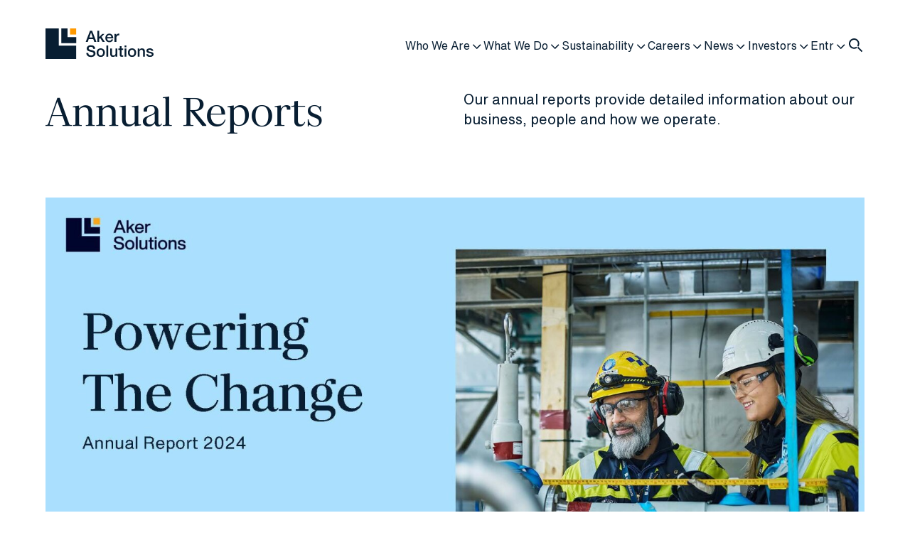

--- FILE ---
content_type: text/html; charset=utf-8
request_url: https://www.akersolutions.com/investors/annual-reports/
body_size: 15496
content:



<!doctype html>
<html lang="en">
    <head>
        <meta charset="utf-8" />
        <meta name="viewport" content="width=device-width, initial-scale=1.0" />
        <script>
!function(T,l,y){var S=T.location,k="script",D="instrumentationKey",C="ingestionendpoint",I="disableExceptionTracking",E="ai.device.",b="toLowerCase",w="crossOrigin",N="POST",e="appInsightsSDK",t=y.name||"appInsights";(y.name||T[e])&&(T[e]=t);var n=T[t]||function(d){var g=!1,f=!1,m={initialize:!0,queue:[],sv:"5",version:2,config:d};function v(e,t){var n={},a="Browser";return n[E+"id"]=a[b](),n[E+"type"]=a,n["ai.operation.name"]=S&&S.pathname||"_unknown_",n["ai.internal.sdkVersion"]="javascript:snippet_"+(m.sv||m.version),{time:function(){var e=new Date;function t(e){var t=""+e;return 1===t.length&&(t="0"+t),t}return e.getUTCFullYear()+"-"+t(1+e.getUTCMonth())+"-"+t(e.getUTCDate())+"T"+t(e.getUTCHours())+":"+t(e.getUTCMinutes())+":"+t(e.getUTCSeconds())+"."+((e.getUTCMilliseconds()/1e3).toFixed(3)+"").slice(2,5)+"Z"}(),iKey:e,name:"Microsoft.ApplicationInsights."+e.replace(/-/g,"")+"."+t,sampleRate:100,tags:n,data:{baseData:{ver:2}}}}var h=d.url||y.src;if(h){function a(e){var t,n,a,i,r,o,s,c,u,p,l;g=!0,m.queue=[],f||(f=!0,t=h,s=function(){var e={},t=d.connectionString;if(t)for(var n=t.split(";"),a=0;a<n.length;a++){var i=n[a].split("=");2===i.length&&(e[i[0][b]()]=i[1])}if(!e[C]){var r=e.endpointsuffix,o=r?e.location:null;e[C]="https://"+(o?o+".":"")+"dc."+(r||"services.visualstudio.com")}return e}(),c=s[D]||d[D]||"",u=s[C],p=u?u+"/v2/track":d.endpointUrl,(l=[]).push((n="SDK LOAD Failure: Failed to load Application Insights SDK script (See stack for details)",a=t,i=p,(o=(r=v(c,"Exception")).data).baseType="ExceptionData",o.baseData.exceptions=[{typeName:"SDKLoadFailed",message:n.replace(/\./g,"-"),hasFullStack:!1,stack:n+"\nSnippet failed to load ["+a+"] -- Telemetry is disabled\nHelp Link: https://go.microsoft.com/fwlink/?linkid=2128109\nHost: "+(S&&S.pathname||"_unknown_")+"\nEndpoint: "+i,parsedStack:[]}],r)),l.push(function(e,t,n,a){var i=v(c,"Message"),r=i.data;r.baseType="MessageData";var o=r.baseData;return o.message='AI (Internal): 99 message:"'+("SDK LOAD Failure: Failed to load Application Insights SDK script (See stack for details) ("+n+")").replace(/\"/g,"")+'"',o.properties={endpoint:a},i}(0,0,t,p)),function(e,t){if(JSON){var n=T.fetch;if(n&&!y.useXhr)n(t,{method:N,body:JSON.stringify(e),mode:"cors"});else if(XMLHttpRequest){var a=new XMLHttpRequest;a.open(N,t),a.setRequestHeader("Content-type","application/json"),a.send(JSON.stringify(e))}}}(l,p))}function i(e,t){f||setTimeout(function(){!t&&m.core||a()},500)}var e=function(){var n=l.createElement(k);n.src=h;var e=y[w];return!e&&""!==e||"undefined"==n[w]||(n[w]=e),n.onload=i,n.onerror=a,n.onreadystatechange=function(e,t){"loaded"!==n.readyState&&"complete"!==n.readyState||i(0,t)},n}();y.ld<0?l.getElementsByTagName("head")[0].appendChild(e):setTimeout(function(){l.getElementsByTagName(k)[0].parentNode.appendChild(e)},y.ld||0)}try{m.cookie=l.cookie}catch(p){}function t(e){for(;e.length;)!function(t){m[t]=function(){var e=arguments;g||m.queue.push(function(){m[t].apply(m,e)})}}(e.pop())}var n="track",r="TrackPage",o="TrackEvent";t([n+"Event",n+"PageView",n+"Exception",n+"Trace",n+"DependencyData",n+"Metric",n+"PageViewPerformance","start"+r,"stop"+r,"start"+o,"stop"+o,"addTelemetryInitializer","setAuthenticatedUserContext","clearAuthenticatedUserContext","flush"]),m.SeverityLevel={Verbose:0,Information:1,Warning:2,Error:3,Critical:4};var s=(d.extensionConfig||{}).ApplicationInsightsAnalytics||{};if(!0!==d[I]&&!0!==s[I]){var c="onerror";t(["_"+c]);var u=T[c];T[c]=function(e,t,n,a,i){var r=u&&u(e,t,n,a,i);return!0!==r&&m["_"+c]({message:e,url:t,lineNumber:n,columnNumber:a,error:i}),r},d.autoExceptionInstrumented=!0}return m}(y.cfg);function a(){y.onInit&&y.onInit(n)}(T[t]=n).queue&&0===n.queue.length?(n.queue.push(a),n.trackPageView({})):a()}(window,document,{src: "https://js.monitor.azure.com/scripts/b/ai.2.gbl.min.js", crossOrigin: "anonymous", cfg: { instrumentationKey:'784982fc-3829-4ab8-bc7b-1cd7b7279e0d', disableCookiesUsage: false }});
</script>

        <link rel="stylesheet" href="/dist/style.css" />

            <!-- Cookie Information -->
            <link rel="preconnect" as="script" href="https://policy.app.cookieinformation.com/uc.js">
            <link rel="preconnect" as="script" href="cookieinformation.com">
            <script type="text/javascript">
                window.dataLayer = window.dataLayer || [];
                function gtag() {
                    dataLayer.push(arguments);
                }
                gtag('consent', 'default', {
                    ad_storage: 'denied',
                    analytics_storage: 'denied',
                    wait_for_update: 1500,
                });
                gtag('set', 'ads_data_redaction', true);
            </script>
            <script id="CookieConsent" src="https://policy.app.cookieinformation.com/uc.js"
            data-culture="EN" type="text/javascript"></script>
            <!-- End Cookie Information -->

            <!-- Google Tag Manager -->
            <script>
                (function (w, d, s, l, i) {
                    w[l] = w[l] || []; w[l].push({
                        'gtm.start':
                            new Date().getTime(), event: 'gtm.js'
                    }); var f = d.getElementsByTagName(s)[0],
                        j = d.createElement(s), dl = l != 'dataLayer' ? '&l=' + l : ''; j.async = true; j.src =
                            'https://www.googletagmanager.com/gtm.js?id=' + i + dl; f.parentNode.insertBefore(j, f);
                })(window, document, 'script', 'dataLayer', 'GTM-K89QX4LR');
            </script>
            <!-- End Google Tag Manager -->




<title>Annual Reports | Aker Solutions</title>

            <meta property="og:title" content="Annual Reports" />

            <meta property="og:description" content="Our annual reports provide detailed information about our business, people and how we operate." />

            <meta property="og:url" content="https://www.akersolutions.com/investors/annual-reports/" />

            <meta property="og:image" content="/contentassets/1aef769b8ea245dd95d7a345808b6ab1/akso---annual-report-2024_frontpage1920_1080.jpg" />

            <meta property="og:site_name" content="Aker Solutions" />

            <meta property="og:locale" content="en_US" />

    <meta name="description" content="Our annual reports provide detailed information about our business, people and how we operate." />
    <script type="application/ld+json">
        {
"@@context" : "http://schema.org",
"@@type" : "Organization",
"url": "https://www.akersolutions.com",
"logo": "",
"address": {
"@@type": "PostalAddress",
"addressLocality": "Aker Solutions",
"postalCode": "NO-1366 Lysaker, Norway",
"streetAddress": "Oksenøyveien 8"
},
"contactPoint" : [
{
"@@type" : "ContactPoint",
"telephone" : "+47 67 51 30 00",
"contactType" : "Customer Service"
}
]
},
"potentialAction": {
"@@type": "SearchAction",
"target": "https://www.akersolutions.com/search/?q={search_term_string}",
"query-input": "required"
}
}
    </script>

<link rel="icon" type="image/x-icon" href="/favicon.ico">
<link rel="shortcut icon" href="/favicon.ico" type="image/x-icon">
<link rel="apple-touch-icon" sizes="180x180" href="/apple-touch-icon.png">
<link rel="icon" type="image/png" sizes="32x32" href="/favicon-32x32.png">
<link rel="icon" type="image/png" sizes="16x16" href="/favicon-16x16.png">
<link rel="manifest" href="/site.webmanifest">
<link rel="mask-icon" href="/safari-pinned-tab.svg" color="#081e32">
<meta name="msapplication-TileColor" content="#ffffff">
<meta name="theme-color" content="#ffffff">

            <link rel="canonical" href="https://www.akersolutions.com/investors/annual-reports/" />
    </head>
    <body>
            <!-- Google Tag Manager (noscript) -->
        <noscript><iframe src="https://www.googletagmanager.com/ns.html?id=GTM-K89QX4LR" height="0" width="0" style="display:none;visibility:hidden"></iframe></noscript>
            <!-- End Google Tag Manager (noscript) -->
        
        <script src="/dist/App.js?v=j7hTCFjJcmVpos_opfx7XQ7UNkIQT2VqALtIfwaen-I"></script>
        <div id="react_392b037c0f9d4ee5be1ed2eb49204ff1"><div class="site-layout"><a href="#main-content" class="skip-to-main-content-link">Skip to main content</a><div class="padding-station"><div class="navigation-wrapper visible onTop closed notShownBefore"><header class="top-menu"><nav class="top-menu-mobile"><div class="top-menu-mobile__top"><a href="/" aria-label="To front page"><svg viewBox="0 0 152 43" height="32" width="113"><g clip-path="url(#clip0_1582_2227)"><path d="M62.6012 3.27051H65.5582L71.6701 19.0915H68.6906L67.202 14.9042H60.8674L59.3788 19.0915H56.5117L62.6012 3.27051ZM61.623 12.7972H66.4689L64.0898 5.99401H64.0223L61.6207 12.7972H61.623Z" fill="#081E32"></path><path d="M72.8936 3.27051H75.4278V12.2659L80.0062 7.63484H83.1183L78.7177 11.8445L83.5411 19.0893H80.4514L76.9389 13.5279L75.4278 14.9894V19.0893H72.8936V3.27051Z" fill="#081E32"></path><path d="M86.741 14.0165C86.741 14.4604 86.804 14.8885 86.9299 15.3009C87.0558 15.7156 87.2447 16.0765 87.4966 16.3859C87.7484 16.6952 88.0677 16.944 88.4523 17.1278C88.8368 17.3139 89.2978 17.4058 89.8307 17.4058C90.5705 17.4058 91.1687 17.2466 91.6207 16.9306C92.0726 16.6123 92.4099 16.137 92.6326 15.5004H95.0342C94.9015 16.1214 94.6699 16.675 94.3461 17.1614C94.02 17.6479 93.6265 18.0581 93.1678 18.3921C92.709 18.7238 92.1941 18.9749 91.6229 19.1452C91.0517 19.3156 90.4558 19.4008 89.8329 19.4008C88.929 19.4008 88.1284 19.2528 87.4313 18.9569C86.7343 18.661 86.1451 18.2486 85.6639 17.7151C85.1827 17.1839 84.8184 16.5495 84.5755 15.8098C84.3304 15.0723 84.209 14.2586 84.209 13.3732C84.209 12.5617 84.3394 11.7884 84.598 11.0577C84.8566 10.3269 85.2276 9.68357 85.7089 9.1299C86.1901 8.57623 86.7725 8.13689 87.4538 7.81186C88.1352 7.48683 88.9065 7.32544 89.7655 7.32544C90.6695 7.32544 91.4812 7.51373 92.1986 7.89031C92.9181 8.2669 93.514 8.76453 93.9885 9.38544C94.463 10.0064 94.807 10.7192 95.0229 11.5239C95.2365 12.3286 95.2928 13.1602 95.1893 14.0165H86.7433H86.741ZM92.6528 12.3555C92.6236 11.9565 92.5381 11.5732 92.3965 11.2034C92.2548 10.8335 92.0636 10.5129 91.8185 10.2395C91.5734 9.96601 91.2766 9.74409 90.9303 9.57373C90.5818 9.40337 90.1927 9.31819 89.7632 9.31819C89.3337 9.31819 88.9155 9.39665 88.5512 9.55132C88.1869 9.70598 87.8766 9.92118 87.618 10.1946C87.3594 10.4681 87.1503 10.7887 86.9951 11.1585C86.8399 11.5284 86.7545 11.9274 86.7388 12.3555H92.6506H92.6528Z" fill="#081E32"></path><path d="M97.1211 7.63482H99.5002V9.84949H99.5452C99.6194 9.54015 99.7633 9.23754 99.9792 8.94165C100.193 8.64577 100.454 8.37678 100.757 8.13245C101.061 7.88812 101.398 7.6931 101.769 7.54516C102.14 7.39721 102.518 7.32324 102.902 7.32324C103.199 7.32324 103.402 7.32997 103.514 7.34566C103.624 7.36135 103.739 7.3748 103.858 7.39049V9.82707C103.681 9.79793 103.498 9.77104 103.314 9.74862C103.127 9.7262 102.947 9.715 102.77 9.715C102.34 9.715 101.936 9.80018 101.558 9.97053C101.18 10.1409 100.849 10.3919 100.568 10.7237C100.287 11.0555 100.065 11.4657 99.9005 11.9543C99.7363 12.4407 99.6554 13.0034 99.6554 13.6377V19.0892H97.1211V7.63482Z" fill="#081E32"></path><path d="M60.1797 34.5291C60.1797 35.1343 60.2831 35.6521 60.49 36.0802C60.6969 36.5084 60.987 36.8603 61.358 37.1338C61.729 37.4072 62.154 37.6067 62.6352 37.7323C63.1165 37.8578 63.6382 37.9206 64.2026 37.9206C64.8097 37.9206 65.3292 37.8511 65.7587 37.7099C66.1882 37.5686 66.5367 37.3893 66.8043 37.1674C67.0719 36.9455 67.263 36.6899 67.3822 36.403C67.5014 36.1139 67.5599 35.8225 67.5599 35.5288C67.5599 34.9236 67.4227 34.4753 67.1484 34.1884C66.874 33.8992 66.5749 33.6975 66.2489 33.5787C65.6845 33.3724 65.0301 33.1774 64.2813 32.9914C63.5325 32.8075 62.6105 32.5677 61.5131 32.2718C60.8318 32.0947 60.2651 31.8616 59.8131 31.5747C59.3612 31.2855 59.0014 30.965 58.736 30.6108C58.4684 30.2566 58.2795 29.8801 58.1694 29.4811C58.0592 29.0821 58.003 28.6763 58.003 28.2617C58.003 27.4637 58.1694 26.7732 58.5022 26.1904C58.835 25.6076 59.2757 25.1235 59.8244 24.7401C60.3731 24.3568 60.996 24.0722 61.6908 23.8861C62.3879 23.7023 63.0917 23.6082 63.8023 23.6082C64.6321 23.6082 65.4146 23.7157 66.1477 23.9287C66.8808 24.1439 67.5261 24.4644 68.0816 24.8926C68.637 25.3207 69.0777 25.8497 69.4038 26.4774C69.7299 27.105 69.8918 27.8335 69.8918 28.6606H67.1124C67.0382 27.6407 66.6896 26.9212 66.0667 26.4998C65.4439 26.0784 64.6523 25.8677 63.6876 25.8677C63.3616 25.8677 63.0288 25.9013 62.687 25.9663C62.3452 26.0335 62.0348 26.1434 61.7538 26.298C61.4727 26.4527 61.2388 26.6634 61.0544 26.9302C60.8678 27.1969 60.7756 27.5287 60.7756 27.9277C60.7756 28.488 60.9487 28.9274 61.2973 29.2457C61.6458 29.564 62.1001 29.8038 62.6645 29.9652C62.7229 29.9809 62.9568 30.0437 63.3638 30.1535C63.7708 30.2634 64.2273 30.3867 64.731 30.5189C65.2347 30.6512 65.7272 30.7812 66.2084 30.9067C66.6896 31.0322 67.0337 31.1241 67.2428 31.1847C67.7623 31.3483 68.2142 31.568 68.5988 31.8504C68.9833 32.1306 69.3071 32.4534 69.5657 32.8143C69.8243 33.1774 70.0177 33.5652 70.1436 33.9776C70.2695 34.3923 70.3325 34.8048 70.3325 35.2195C70.3325 36.1049 70.1504 36.8625 69.7883 37.4902C69.424 38.1178 68.9473 38.6311 68.3537 39.0301C67.76 39.4291 67.0876 39.7205 66.3298 39.9044C65.5743 40.0882 64.803 40.1823 64.0182 40.1823C63.1142 40.1823 62.262 40.0725 61.4614 39.8506C60.6609 39.6286 59.9638 39.2902 59.3724 38.8306C58.7787 38.3734 58.3065 37.7861 57.949 37.0688C57.5937 36.3515 57.407 35.5064 57.3936 34.5313H60.1729L60.1797 34.5291Z" fill="#081E32"></path><path d="M77.6717 40.1129C76.752 40.1129 75.9335 39.9605 75.2162 39.6579C74.4966 39.3553 73.8894 38.9383 73.3925 38.4049C72.8955 37.8736 72.5177 37.2392 72.2591 36.4995C72.0005 35.762 71.8701 34.9484 71.8701 34.0629C71.8701 33.1775 72.0005 32.3862 72.2591 31.6488C72.5177 30.9113 72.8955 30.2747 73.3925 29.7434C73.8894 29.2122 74.4966 28.7952 75.2162 28.4926C75.9357 28.19 76.7543 28.0376 77.6717 28.0376C78.5892 28.0376 79.41 28.19 80.1273 28.4926C80.8469 28.7952 81.454 29.2122 81.951 29.7434C82.4479 30.2747 82.8257 30.9113 83.0843 31.6488C83.3429 32.3885 83.4733 33.1932 83.4733 34.0629C83.4733 34.9327 83.3429 35.762 83.0843 36.4995C82.8257 37.2392 82.4479 37.8736 81.951 38.4049C81.454 38.9361 80.8469 39.3553 80.1273 39.6579C79.4077 39.9605 78.5892 40.1129 77.6717 40.1129ZM77.6717 38.1179C78.2339 38.1179 78.7241 37.9991 79.1379 37.7638C79.5516 37.5284 79.8934 37.2168 80.161 36.8335C80.4286 36.4502 80.6243 36.0176 80.7502 35.5379C80.8761 35.0582 80.9391 34.5673 80.9391 34.0652C80.9391 33.5631 80.8761 33.0901 80.7502 32.6037C80.6243 32.1173 80.4286 31.6846 80.161 31.308C79.8934 30.9315 79.5539 30.6244 79.1379 30.389C78.7219 30.1536 78.2339 30.0348 77.6717 30.0348C77.1096 30.0348 76.6194 30.1536 76.2056 30.389C75.7896 30.6244 75.45 30.9315 75.1824 31.308C74.9148 31.6846 74.7192 32.1173 74.5933 32.6037C74.4674 33.0901 74.4044 33.5788 74.4044 34.0652C74.4044 34.5516 74.4674 35.0582 74.5933 35.5379C74.7192 36.0176 74.9148 36.4502 75.1824 36.8335C75.45 37.2168 75.7896 37.5284 76.2056 37.7638C76.6194 37.9991 77.1096 38.1179 77.6717 38.1179Z" fill="#081E32"></path><path d="M85.6523 23.9827H88.1866V39.8037H85.6523V23.9827Z" fill="#081E32"></path><path d="M101.034 39.8014H98.5442V38.2054H98.4992C98.1889 38.7815 97.7257 39.2432 97.1096 39.5907C96.4934 39.9381 95.8683 40.1107 95.2319 40.1107C93.7208 40.1107 92.6279 39.7386 91.9533 38.9922C91.2787 38.2457 90.9414 37.1205 90.9414 35.6141V28.347H93.4757V35.3698C93.4757 36.374 93.6691 37.0846 94.0536 37.497C94.4381 37.9117 94.98 38.118 95.6771 38.118C96.2101 38.118 96.6553 38.0373 97.0106 37.8736C97.3659 37.7122 97.656 37.4926 97.8786 37.2191C98.1012 36.9456 98.2609 36.6184 98.3576 36.2328C98.4543 35.8495 98.5015 35.4348 98.5015 34.991V28.3447H101.036V39.7991L101.034 39.8014Z" fill="#081E32"></path><path d="M102.544 28.3469H104.456V24.9128H106.99V28.3469H109.279V30.2298H106.99V36.3448C106.99 36.6116 107.001 36.8402 107.024 37.0308C107.046 37.2235 107.098 37.3849 107.179 37.5172C107.26 37.6494 107.383 37.7503 107.545 37.8153C107.707 37.8826 107.93 37.9139 108.213 37.9139C108.391 37.9139 108.568 37.9095 108.746 37.9027C108.924 37.896 109.101 37.8691 109.279 37.8243V39.7744C108.998 39.8036 108.724 39.8327 108.456 39.8641C108.188 39.8932 107.914 39.9089 107.633 39.9089C106.965 39.9089 106.43 39.8462 106.021 39.7206C105.614 39.5951 105.294 39.4113 105.065 39.167C104.836 38.9226 104.68 38.6178 104.597 38.2479C104.516 37.8781 104.467 37.4589 104.453 36.9859V30.2276H102.542V28.3447L102.544 28.3469Z" fill="#081E32"></path><path d="M111.168 23.9827H113.702V26.3767H111.168V23.9827ZM111.168 28.347H113.702V39.8014H111.168V28.347Z" fill="#081E32"></path><path d="M121.725 40.1129C120.806 40.1129 119.987 39.9605 119.27 39.6579C118.55 39.3553 117.943 38.9383 117.446 38.4049C116.949 37.8736 116.571 37.2392 116.313 36.4995C116.054 35.762 115.924 34.9484 115.924 34.0629C115.924 33.1775 116.054 32.3862 116.313 31.6488C116.571 30.9113 116.949 30.2747 117.446 29.7434C117.943 29.2122 118.55 28.7952 119.27 28.4926C119.989 28.19 120.808 28.0376 121.725 28.0376C122.643 28.0376 123.464 28.19 124.181 28.4926C124.901 28.7952 125.508 29.2122 126.005 29.7434C126.502 30.2747 126.879 30.9113 127.138 31.6488C127.397 32.3885 127.527 33.1932 127.527 34.0629C127.527 34.9327 127.397 35.762 127.138 36.4995C126.879 37.2392 126.502 37.8736 126.005 38.4049C125.508 38.9361 124.901 39.3553 124.181 39.6579C123.461 39.9605 122.643 40.1129 121.725 40.1129ZM121.725 38.1179C122.288 38.1179 122.778 37.9991 123.192 37.7638C123.605 37.5284 123.947 37.2168 124.215 36.8335C124.482 36.4502 124.678 36.0176 124.804 35.5379C124.93 35.0582 124.993 34.5673 124.993 34.0652C124.993 33.5631 124.93 33.0901 124.804 32.6037C124.678 32.1173 124.482 31.6846 124.215 31.308C123.947 30.9315 123.608 30.6244 123.192 30.389C122.776 30.1536 122.288 30.0348 121.725 30.0348C121.163 30.0348 120.673 30.1536 120.259 30.389C119.843 30.6244 119.504 30.9315 119.236 31.308C118.969 31.6846 118.773 32.1173 118.647 32.6037C118.521 33.0901 118.458 33.5788 118.458 34.0652C118.458 34.5516 118.521 35.0582 118.647 35.5379C118.773 36.0176 118.969 36.4502 119.236 36.8335C119.504 37.2168 119.843 37.5284 120.259 37.7638C120.673 37.9991 121.163 38.1179 121.725 38.1179Z" fill="#081E32"></path><path d="M129.639 28.3469H132.04V30.0304L132.085 30.0752C132.47 29.4408 132.973 28.9409 133.596 28.5801C134.219 28.2192 134.907 28.0376 135.663 28.0376C136.922 28.0376 137.916 28.3626 138.642 29.0127C139.369 29.6627 139.731 30.6378 139.731 31.9379V39.8036H137.197V32.6014C137.167 31.7003 136.974 31.048 136.619 30.6401C136.263 30.2343 135.708 30.0304 134.952 30.0304C134.523 30.0304 134.138 30.1088 133.796 30.2635C133.455 30.4181 133.167 30.6333 132.929 30.9068C132.692 31.1803 132.506 31.5008 132.373 31.8707C132.24 32.2405 132.173 32.6306 132.173 33.0453V39.8036H129.639V28.3492V28.3469Z" fill="#081E32"></path><path d="M144.309 36.123C144.384 36.8627 144.665 37.3783 145.155 37.6741C145.643 37.97 146.23 38.118 146.911 38.118C147.147 38.118 147.419 38.1 147.723 38.0619C148.026 38.0261 148.312 37.9543 148.58 37.8512C148.847 37.7481 149.065 37.5957 149.236 37.3962C149.407 37.1967 149.484 36.9344 149.47 36.6094C149.454 36.2844 149.337 36.0199 149.115 35.8114C148.892 35.6052 148.607 35.4393 148.258 35.3138C147.91 35.1882 147.514 35.0806 147.069 34.9932C146.623 34.9036 146.171 34.8094 145.713 34.7041C145.238 34.601 144.782 34.4754 144.345 34.3275C143.909 34.1795 143.516 33.98 143.167 33.729C142.818 33.4779 142.542 33.1574 142.333 32.7651C142.126 32.3728 142.022 31.8909 142.022 31.3148C142.022 30.6939 142.173 30.1739 142.479 29.7524C142.783 29.331 143.167 28.9925 143.635 28.7325C144.102 28.4747 144.62 28.2932 145.191 28.1901C145.762 28.087 146.306 28.0354 146.826 28.0354C147.417 28.0354 147.986 28.0982 148.526 28.2237C149.065 28.3492 149.556 28.5532 149.992 28.8334C150.428 29.1136 150.792 29.479 151.08 29.9295C151.37 30.3801 151.55 30.9225 151.624 31.5591H148.98C148.861 30.9539 148.584 30.5482 148.146 30.3397C147.709 30.1335 147.208 30.0304 146.646 30.0304C146.468 30.0304 146.257 30.0461 146.012 30.0752C145.767 30.1044 145.537 30.1604 145.324 30.2411C145.108 30.3218 144.928 30.4406 144.779 30.5953C144.631 30.7499 144.557 30.9539 144.557 31.205C144.557 31.5143 144.665 31.7654 144.878 31.9581C145.092 32.1509 145.375 32.3101 145.724 32.4356C146.072 32.5611 146.468 32.6687 146.913 32.7561C147.359 32.8458 147.817 32.9422 148.292 33.0453C148.751 33.1484 149.203 33.2739 149.648 33.4219C150.093 33.5698 150.489 33.7693 150.837 34.0204C151.186 34.2714 151.467 34.5897 151.683 34.9731C151.896 35.3564 152.004 35.8293 152.004 36.392C152.004 37.0712 151.849 37.6472 151.537 38.1202C151.226 38.5932 150.822 38.9765 150.325 39.2724C149.828 39.5683 149.277 39.7812 148.67 39.9157C148.062 40.048 147.462 40.1152 146.868 40.1152C146.142 40.1152 145.472 40.0345 144.856 39.8709C144.24 39.7095 143.707 39.4607 143.255 39.1289C142.803 38.7972 142.447 38.3825 142.189 37.8871C141.93 37.3917 141.793 36.8044 141.777 36.1252H144.312L144.309 36.123Z" fill="#081E32"></path><path d="M43.137 0H34.5088V8.6009H43.137V0Z" fill="#FF9900"></path><path d="M30.9153 0H22.2871V20.7838H30.9153H43.1369V12.1829H30.9153V0Z" fill="#081E32"></path><path d="M18.6933 0H0V24.3658V28.6674V43H43.1366V24.3658H18.6933V0Z" fill="#081E32"></path></g><defs><clipPath id="clip0_1582_2227"><rect width="152" height="43" fill="white"></rect></clipPath></defs></svg></a><div class="top-menu-mobile__top__icons"><button aria-label="Close menu"><svg class="icon-react menu-icon icon-react--inherit" width="2.4em" height="2.4em" viewBox="0 0 24 24" fill="none" aria-hidden="true" style="transform:rotate(0deg)"><path fill-rule="evenodd" clip-rule="evenodd" d="M4 6H20V8H4V6ZM4 11H20V13H4V11ZM20 16H4V18H20V16Z"></path></svg></button><button aria-label="Open search"><svg class="icon-react search-icon icon-react--inherit" width="1.8em" height="1.8em" viewBox="0 0 24 24" fill="none" aria-hidden="true" style="transform:rotate(0deg)"><path fill-rule="evenodd" clip-rule="evenodd" d="M12.3474 13.8033C11.4913 14.3865 10.4569 14.7274 9.34296 14.7274C6.39212 14.7274 4 12.3353 4 9.38446C4 6.43363 6.39212 4.0415 9.34296 4.0415C12.2938 4.0415 14.6859 6.43363 14.6859 9.38446C14.6859 10.4986 14.3449 11.533 13.7616 12.3892L15.1943 13.8218L13.7803 15.2358L19.8179 21.2733L21.2321 19.8591L15.1943 13.8218C16.1303 12.5893 16.6859 11.0515 16.6859 9.38446C16.6859 5.32906 13.3984 2.0415 9.34296 2.0415C5.28755 2.0415 2 5.32906 2 9.38446C2 13.4399 5.28755 16.7274 9.34296 16.7274C11.01 16.7274 12.5478 16.1718 13.7803 15.2358L12.3474 13.8033Z"></path></svg></button></div></div><div class="top-menu-mobile__search-bar"><div class="input-wrapper"><label class="sr-only" for="Search">Search</label><input id="Search" autofocus="" type="text" placeholder="Search" value=""/></div></div></nav></header></div></div><main id="main-content" class="generic-page"><div class="hero hero--large"><div class="title-section horizontal"><div class="title-section__top"><h1 class="title-section__top__title large">Annual Reports</h1></div><div class="title-section__bottom"><div class="rich-text-block title-section__bottom__text"><div class="rich-text">Our annual reports provide detailed information about our business, people and how we operate.</div></div></div></div><div class="image-section"><div class="corner"><div class="corner__child-container"><figure class="picture-react"><picture><source media="(Max-width: 576px)" srcSet="/contentassets/1aef769b8ea245dd95d7a345808b6ab1/akso---annual-report-2024_frontpage1920_1080.jpg?width=576&amp;height=324&amp;hash=c44571f44b2c8755fcec90eae686e553"/><source media="(Max-width: 768px)" srcSet="/contentassets/1aef769b8ea245dd95d7a345808b6ab1/akso---annual-report-2024_frontpage1920_1080.jpg?width=768&amp;height=432&amp;hash=d718bf178e20960466c8e3bc8c0f92c1"/><source media="(Max-width: 1200px)" srcSet="/contentassets/1aef769b8ea245dd95d7a345808b6ab1/akso---annual-report-2024_frontpage1920_1080.jpg?width=1200&amp;height=675&amp;hash=a0b54334250cb96fcc8e07b3a59fae84"/><source media="(Min-width: 1200px)" srcSet="/contentassets/1aef769b8ea245dd95d7a345808b6ab1/akso---annual-report-2024_frontpage1920_1080.jpg?width=1600&amp;height=900&amp;hash=aa99f675c7f44dcb0800d7f8b099dfce"/><img src="/contentassets/1aef769b8ea245dd95d7a345808b6ab1/akso---annual-report-2024_frontpage1920_1080.jpg?width=576&amp;height=324&amp;hash=c44571f44b2c8755fcec90eae686e553" alt="" loading="lazy"/></picture></figure></div><div style="width:0;height:0;background-color:initial" class="corner__container bottom-right"></div></div></div></div><div class="rich-text-block"><div class="rich-text"><h4><strong>2024</strong></h4>
<ul>
<li><a href="/globalassets/investors/agm/2025/akso---annual-report-2024.pdf">Annual Report 2024</a> (.pdf)</li>
<li><a href="/globalassets/investors/agm/2025/5967007lieexzxg42836-2024-12-31-en.zip">Annual Report 2024</a> (.zip/XBRL)</li>
<li><a href="/globalassets/ixbrl-2024/ixbrl-viewer.htm">Annual Report 2024 </a>&nbsp;(XBRL in Viewer)</li>
</ul>
<h4><strong>2023</strong></h4>
<ul>
<li><a href="/globalassets/investors/agm/2024/akso---annual-report-2023---doc.pdf">Annual Report 2023 (.pdf)</a></li>
<li><a href="/globalassets/investors/agm/2024/5967007lieexzxg42836-2023-12-31-en.zip">Annual Report 2023</a> (.zip/XBRL)</li>
<li><a href="/globalassets/ixbrl-2023/ixbrl-viewer.htm" target="_blank" rel="noopener">Annual Report 2023</a> (XBRL in Viewer)</li>
</ul>
<h4><strong>2022</strong></h4>
<ul>
<li><a href="/globalassets/huginreport/2022/annual-report-2022.pdf">Annual Report 2022</a>&nbsp;<span style="color: #8996a0;">(.pdf)</span></li>
<li><a href="/globalassets/huginreport/2022/zip/akso-31-12-22-en.zip">Annual Report 2022</a><span style="color: #8996a0;">(.zip / XBRL)</span></li>
<li><a href="/globalassets/ixbrl-2022/ixbrl-viewer.htm" target="_blank" rel="noopener">Annual Report 2022</a>&nbsp;<span style="color: #8996a0;">(XBRL in Viewer*)<br /></span><span style="font-size: 11px; color: #8996a0;">*Best viewed in Chrome</span></li>
</ul>
<h4><strong>2021</strong></h4>
<ul>
<li><a href="/globalassets/huginreport/2021/annual-report-2021.pdf" target="_blank" rel="noopener">Annual Report 2021</a>&nbsp;<span style="color: #8996a0;">(.pdf)</span></li>
<li><a href="/globalassets/huginreport/2021/5967007lieexzxg42836-2021-12-31-en.zip" target="_blank" rel="noopener">Annual Report 2021</a>&nbsp;<span style="color: #8996a0;">(.zip / XBRL)</span></li>
<li><a href="/globalassets/ixbrl/ixbrl-viewer.htm" target="_blank" rel="noopener">Annual Report 2021</a>&nbsp;<span style="color: #8996a0;">(XBRL in Viewer*)<br /></span><span style="font-size: 11px; color: #8996a0;">*Best viewed in Chrome</span></li>
</ul>
<h4><strong>2020</strong></h4>
<ul>
<li><a href="/globalassets/huginreport/2020/annual-report-2020.pdf" target="_blank" rel="noopener">Annual Report 2020</a>&nbsp;<span style="color: #8996a0;"><span style="color: #8996a0;">(Aker Solutions ASA)</span></span></li>
</ul>
<h4><strong>2019</strong></h4>
<ul>
<li><a href="/globalassets/huginreport/2019/annual-report-2019.pdf" target="_blank" rel="noopener">Annual Report 2019</a> <span style="color: #8996a0;"><span style="color: #8996a0;">(Aker Solutions ASA)</span></span></li>
<li><a href="/globalassets/huginreport_kvaerner/2019/kvaer-annual-report-2019-ipdf.pdf" target="_blank" rel="noopener">Annual Report 2019</a> <span style="color: #8996a0;"><span style="color: #8996a0;">(Kv&aelig;rner ASA)</span></span></li>
</ul>
<h4><strong>2018</strong></h4>
<ul>
<li><a href="/globalassets/huginreport/2018/annual-report-2018.pdf" target="_blank" rel="noopener">Annual Report 2018</a> <span style="color: #8996a0;">(Aker Solutions ASA)</span></li>
<li><a href="/globalassets/huginreport_kvaerner/2018/kvaer-annual-report-2018-ipdf.pdf">Annual Report 2018</a> <span style="color: #8996a0;">(Kv&aelig;rner ASA)</span></li>
</ul>
<h4><strong>2017</strong></h4>
<ul>
<li><a href="/globalassets/huginreport/2017/annual-report-2017.pdf" target="_blank" rel="noopener">Annual Report 2017</a> <span style="color: #8996a0;">(Aker Solutions ASA)</span></li>
<li><a href="/globalassets/huginreport_kvaerner/2017/kvaer-annual-report-2017-ipdf.pdf">Annual Report 2017</a> <span style="color: #8996a0;">(Kv&aelig;rner ASA)</span></li>
</ul>
<h4><strong>2016</strong></h4>
<ul>
<li><a href="/globalassets/huginreport/2016/annual-report-2016.pdf" target="_blank" rel="noopener">Annual Report 2016</a> <span style="color: #8996a0;">(Aker Solutions ASA)</span></li>
<li><a href="/globalassets/huginreport_kvaerner/2016/kvaer-annual-report-2016-ipdf.pdf">Annual Report 2016</a> <span style="color: #8996a0;">(Kv&aelig;rner ASA)</span></li>
</ul>
<h4><strong>2015</strong></h4>
<ul>
<li><a href="/globalassets/huginreport/2015/annual-report-2015.pdf" target="_blank" rel="noopener">Annual Report 2015</a> <span style="color: #8996a0;">(Aker Solutions ASA)</span></li>
<li><a href="/globalassets/huginreport_kvaerner/2015/kvaer-annual-report-2015-ipdf.pdf">Annual Report 2015</a> <span style="color: #8996a0;">(Kv&aelig;rner ASA)</span></li>
</ul>
<h4><strong>2014</strong></h4>
<ul>
<li><a href="/globalassets/huginreport/2014/annual-report-2014.pdf" target="_blank" rel="noopener">Annual Report 2014</a> <span style="color: #8996a0;">(Aker Solutions ASA)</span></li>
<li><a href="/globalassets/huginreport_kvaerner/2014/kvaer-annual-report-2014-ipdf.pdf">Annual Report 2014</a> <span style="color: #8996a0;">(Kv&aelig;rner ASA)</span></li>
</ul>
<h4><strong>2013</strong></h4>
<ul>
<li><a href="/globalassets/huginreport/2013/annual-report-2013.pdf" target="_blank" rel="noopener">Annual Report 2013</a> <span style="color: #8996a0;">(Aker Solutions ASA)</span></li>
<li><a href="/globalassets/huginreport_kvaerner/2013/kvaer-annual-report-2013-ipdf.pdf">Annual Report 2013</a> <span style="color: #8996a0;">(Kv&aelig;rner ASA)</span></li>
</ul>
<h4><strong>2012</strong></h4>
<ul>
<li><a href="/globalassets/huginreport/2012/aker-solutions-annual-report-2012.pdf" target="_blank" rel="noopener">Annual Report 2012</a> <span style="color: #8996a0;">(Aker Solutions ASA)</span></li>
<li><a href="/globalassets/huginreport_kvaerner/2012/kvaer-annual-report-2012-ipdf.pdf">Annual Report 2012</a> <span style="color: #8996a0;">(Kv&aelig;rner ASA)</span></li>
</ul>
<h4><strong>2011</strong></h4>
<ul>
<li><a href="/globalassets/huginreport/2011/aker-solutions-annual-report-2011.pdf" target="_blank" rel="noopener">Annual Report 2011</a> <span style="color: #8996a0;">(Aker Solutions ASA)</span></li>
<li><a href="/globalassets/huginreport_kvaerner/2011/kvaer-annual-report-2011-ipdf.pdf">Annual Report 2011</a> <span style="color: #8996a0;">(Kv&aelig;rner ASA)</span></li>
</ul></div></div></main><footer class="footer"><div class="footer__top"><a href="/" class="footer__top__logo" aria-label="To start page"><svg viewBox="0 0 152 43" height="43" width="152"><g clip-path="url(#clip0_1711_2106)"><path d="M62.6012 3.27051H65.5582L71.6701 19.0915H68.6906L67.202 14.9042H60.8674L59.3788 19.0915H56.5117L62.6012 3.27051ZM61.623 12.7972H66.4689L64.0898 5.99401H64.0223L61.6207 12.7972H61.623Z" fill="white"></path><path d="M72.8936 3.27051H75.4278V12.2659L80.0062 7.63484H83.1183L78.7177 11.8445L83.5411 19.0893H80.4514L76.9389 13.5279L75.4278 14.9894V19.0893H72.8936V3.27051Z" fill="white"></path><path d="M86.741 14.0165C86.741 14.4604 86.804 14.8885 86.9299 15.3009C87.0558 15.7156 87.2447 16.0765 87.4966 16.3859C87.7484 16.6952 88.0677 16.944 88.4523 17.1278C88.8368 17.3139 89.2978 17.4058 89.8307 17.4058C90.5705 17.4058 91.1687 17.2466 91.6207 16.9306C92.0726 16.6123 92.4099 16.137 92.6326 15.5004H95.0342C94.9015 16.1214 94.6699 16.675 94.3461 17.1614C94.02 17.6479 93.6265 18.0581 93.1678 18.3921C92.709 18.7238 92.1941 18.9749 91.6229 19.1452C91.0517 19.3156 90.4558 19.4008 89.8329 19.4008C88.929 19.4008 88.1284 19.2528 87.4313 18.9569C86.7343 18.661 86.1451 18.2486 85.6639 17.7151C85.1827 17.1839 84.8184 16.5495 84.5755 15.8098C84.3304 15.0723 84.209 14.2586 84.209 13.3732C84.209 12.5617 84.3394 11.7884 84.598 11.0577C84.8566 10.3269 85.2276 9.68357 85.7089 9.1299C86.1901 8.57623 86.7725 8.13689 87.4538 7.81186C88.1352 7.48683 88.9065 7.32544 89.7655 7.32544C90.6695 7.32544 91.4812 7.51373 92.1986 7.89031C92.9181 8.2669 93.514 8.76453 93.9885 9.38544C94.463 10.0064 94.807 10.7192 95.0229 11.5239C95.2365 12.3286 95.2928 13.1602 95.1893 14.0165H86.7433H86.741ZM92.6528 12.3555C92.6236 11.9565 92.5381 11.5732 92.3965 11.2034C92.2548 10.8335 92.0636 10.5129 91.8185 10.2395C91.5734 9.96601 91.2766 9.74409 90.9303 9.57373C90.5818 9.40337 90.1927 9.31819 89.7632 9.31819C89.3337 9.31819 88.9155 9.39665 88.5512 9.55132C88.1869 9.70598 87.8766 9.92118 87.618 10.1946C87.3594 10.4681 87.1503 10.7887 86.9951 11.1585C86.8399 11.5284 86.7545 11.9274 86.7388 12.3555H92.6506H92.6528Z" fill="white"></path><path d="M97.1211 7.63482H99.5002V9.84949H99.5452C99.6194 9.54015 99.7633 9.23754 99.9792 8.94165C100.193 8.64577 100.454 8.37678 100.757 8.13245C101.061 7.88812 101.398 7.6931 101.769 7.54516C102.14 7.39721 102.518 7.32324 102.902 7.32324C103.199 7.32324 103.402 7.32997 103.514 7.34566C103.624 7.36135 103.739 7.3748 103.858 7.39049V9.82707C103.681 9.79793 103.498 9.77104 103.314 9.74862C103.127 9.7262 102.947 9.715 102.77 9.715C102.34 9.715 101.936 9.80018 101.558 9.97053C101.18 10.1409 100.849 10.3919 100.568 10.7237C100.287 11.0555 100.065 11.4657 99.9005 11.9543C99.7363 12.4407 99.6554 13.0034 99.6554 13.6377V19.0892H97.1211V7.63482Z" fill="white"></path><path d="M60.1797 34.5291C60.1797 35.1343 60.2831 35.6521 60.49 36.0802C60.6969 36.5084 60.987 36.8603 61.358 37.1338C61.729 37.4072 62.154 37.6067 62.6352 37.7323C63.1165 37.8578 63.6382 37.9206 64.2026 37.9206C64.8097 37.9206 65.3292 37.8511 65.7587 37.7099C66.1882 37.5686 66.5367 37.3893 66.8043 37.1674C67.0719 36.9455 67.263 36.6899 67.3822 36.403C67.5014 36.1139 67.5599 35.8225 67.5599 35.5288C67.5599 34.9236 67.4227 34.4753 67.1484 34.1884C66.874 33.8992 66.5749 33.6975 66.2489 33.5787C65.6845 33.3724 65.0301 33.1774 64.2813 32.9914C63.5325 32.8075 62.6105 32.5677 61.5131 32.2718C60.8318 32.0947 60.2651 31.8616 59.8131 31.5747C59.3612 31.2855 59.0014 30.965 58.736 30.6108C58.4684 30.2566 58.2795 29.8801 58.1694 29.4811C58.0592 29.0821 58.003 28.6763 58.003 28.2617C58.003 27.4637 58.1694 26.7732 58.5022 26.1904C58.835 25.6076 59.2757 25.1235 59.8244 24.7401C60.3731 24.3568 60.996 24.0722 61.6908 23.8861C62.3879 23.7023 63.0917 23.6082 63.8023 23.6082C64.6321 23.6082 65.4146 23.7157 66.1477 23.9287C66.8808 24.1439 67.5261 24.4644 68.0816 24.8926C68.637 25.3207 69.0777 25.8497 69.4038 26.4774C69.7299 27.105 69.8918 27.8335 69.8918 28.6606H67.1124C67.0382 27.6407 66.6896 26.9212 66.0667 26.4998C65.4439 26.0784 64.6523 25.8677 63.6876 25.8677C63.3616 25.8677 63.0288 25.9013 62.687 25.9663C62.3452 26.0335 62.0348 26.1434 61.7538 26.298C61.4727 26.4527 61.2388 26.6634 61.0544 26.9302C60.8678 27.1969 60.7756 27.5287 60.7756 27.9277C60.7756 28.488 60.9487 28.9274 61.2973 29.2457C61.6458 29.564 62.1001 29.8038 62.6645 29.9652C62.7229 29.9809 62.9568 30.0437 63.3638 30.1535C63.7708 30.2634 64.2273 30.3867 64.731 30.5189C65.2347 30.6512 65.7272 30.7812 66.2084 30.9067C66.6896 31.0322 67.0337 31.1241 67.2428 31.1847C67.7623 31.3483 68.2142 31.568 68.5988 31.8504C68.9833 32.1306 69.3071 32.4534 69.5657 32.8143C69.8243 33.1774 70.0177 33.5652 70.1436 33.9776C70.2695 34.3923 70.3325 34.8048 70.3325 35.2195C70.3325 36.1049 70.1504 36.8625 69.7883 37.4902C69.424 38.1178 68.9473 38.6311 68.3537 39.0301C67.76 39.4291 67.0876 39.7205 66.3298 39.9044C65.5743 40.0882 64.803 40.1823 64.0182 40.1823C63.1142 40.1823 62.262 40.0725 61.4614 39.8506C60.6609 39.6286 59.9638 39.2902 59.3724 38.8306C58.7787 38.3734 58.3065 37.7861 57.949 37.0688C57.5937 36.3515 57.407 35.5064 57.3936 34.5313H60.1729L60.1797 34.5291Z" fill="white"></path><path d="M77.6717 40.1129C76.752 40.1129 75.9335 39.9605 75.2162 39.6579C74.4966 39.3553 73.8894 38.9383 73.3925 38.4049C72.8955 37.8736 72.5177 37.2392 72.2591 36.4995C72.0005 35.762 71.8701 34.9484 71.8701 34.0629C71.8701 33.1775 72.0005 32.3862 72.2591 31.6488C72.5177 30.9113 72.8955 30.2747 73.3925 29.7434C73.8894 29.2122 74.4966 28.7952 75.2162 28.4926C75.9357 28.19 76.7543 28.0376 77.6717 28.0376C78.5892 28.0376 79.41 28.19 80.1273 28.4926C80.8469 28.7952 81.454 29.2122 81.951 29.7434C82.4479 30.2747 82.8257 30.9113 83.0843 31.6488C83.3429 32.3885 83.4733 33.1932 83.4733 34.0629C83.4733 34.9327 83.3429 35.762 83.0843 36.4995C82.8257 37.2392 82.4479 37.8736 81.951 38.4049C81.454 38.9361 80.8469 39.3553 80.1273 39.6579C79.4077 39.9605 78.5892 40.1129 77.6717 40.1129ZM77.6717 38.1179C78.2339 38.1179 78.7241 37.9991 79.1379 37.7638C79.5516 37.5284 79.8934 37.2168 80.161 36.8335C80.4286 36.4502 80.6243 36.0176 80.7502 35.5379C80.8761 35.0582 80.9391 34.5673 80.9391 34.0652C80.9391 33.5631 80.8761 33.0901 80.7502 32.6037C80.6243 32.1173 80.4286 31.6846 80.161 31.308C79.8934 30.9315 79.5539 30.6244 79.1379 30.389C78.7219 30.1536 78.2339 30.0348 77.6717 30.0348C77.1096 30.0348 76.6194 30.1536 76.2056 30.389C75.7896 30.6244 75.45 30.9315 75.1824 31.308C74.9148 31.6846 74.7192 32.1173 74.5933 32.6037C74.4674 33.0901 74.4044 33.5788 74.4044 34.0652C74.4044 34.5516 74.4674 35.0582 74.5933 35.5379C74.7192 36.0176 74.9148 36.4502 75.1824 36.8335C75.45 37.2168 75.7896 37.5284 76.2056 37.7638C76.6194 37.9991 77.1096 38.1179 77.6717 38.1179Z" fill="white"></path><path d="M85.6523 23.9827H88.1866V39.8037H85.6523V23.9827Z" fill="white"></path><path d="M101.034 39.8014H98.5442V38.2054H98.4992C98.1889 38.7815 97.7257 39.2432 97.1096 39.5907C96.4934 39.9381 95.8683 40.1107 95.2319 40.1107C93.7208 40.1107 92.6279 39.7386 91.9533 38.9922C91.2787 38.2457 90.9414 37.1205 90.9414 35.6141V28.347H93.4757V35.3698C93.4757 36.374 93.6691 37.0846 94.0536 37.497C94.4381 37.9117 94.98 38.118 95.6771 38.118C96.2101 38.118 96.6553 38.0373 97.0106 37.8736C97.3659 37.7122 97.656 37.4926 97.8786 37.2191C98.1012 36.9456 98.2609 36.6184 98.3576 36.2328C98.4543 35.8495 98.5015 35.4348 98.5015 34.991V28.3447H101.036V39.7991L101.034 39.8014Z" fill="white"></path><path d="M102.544 28.3469H104.456V24.9128H106.99V28.3469H109.279V30.2298H106.99V36.3448C106.99 36.6116 107.001 36.8402 107.024 37.0308C107.046 37.2235 107.098 37.3849 107.179 37.5172C107.26 37.6494 107.383 37.7503 107.545 37.8153C107.707 37.8826 107.93 37.9139 108.213 37.9139C108.391 37.9139 108.568 37.9095 108.746 37.9027C108.924 37.896 109.101 37.8691 109.279 37.8243V39.7744C108.998 39.8036 108.724 39.8327 108.456 39.8641C108.188 39.8932 107.914 39.9089 107.633 39.9089C106.965 39.9089 106.43 39.8462 106.021 39.7206C105.614 39.5951 105.294 39.4113 105.065 39.167C104.836 38.9226 104.68 38.6178 104.597 38.2479C104.516 37.8781 104.467 37.4589 104.453 36.9859V30.2276H102.542V28.3447L102.544 28.3469Z" fill="white"></path><path d="M111.168 23.9827H113.702V26.3767H111.168V23.9827ZM111.168 28.347H113.702V39.8014H111.168V28.347Z" fill="white"></path><path d="M121.725 40.1129C120.806 40.1129 119.987 39.9605 119.27 39.6579C118.55 39.3553 117.943 38.9383 117.446 38.4049C116.949 37.8736 116.571 37.2392 116.313 36.4995C116.054 35.762 115.924 34.9484 115.924 34.0629C115.924 33.1775 116.054 32.3862 116.313 31.6488C116.571 30.9113 116.949 30.2747 117.446 29.7434C117.943 29.2122 118.55 28.7952 119.27 28.4926C119.989 28.19 120.808 28.0376 121.725 28.0376C122.643 28.0376 123.464 28.19 124.181 28.4926C124.901 28.7952 125.508 29.2122 126.005 29.7434C126.502 30.2747 126.879 30.9113 127.138 31.6488C127.397 32.3885 127.527 33.1932 127.527 34.0629C127.527 34.9327 127.397 35.762 127.138 36.4995C126.879 37.2392 126.502 37.8736 126.005 38.4049C125.508 38.9361 124.901 39.3553 124.181 39.6579C123.461 39.9605 122.643 40.1129 121.725 40.1129ZM121.725 38.1179C122.288 38.1179 122.778 37.9991 123.192 37.7638C123.605 37.5284 123.947 37.2168 124.215 36.8335C124.482 36.4502 124.678 36.0176 124.804 35.5379C124.93 35.0582 124.993 34.5673 124.993 34.0652C124.993 33.5631 124.93 33.0901 124.804 32.6037C124.678 32.1173 124.482 31.6846 124.215 31.308C123.947 30.9315 123.608 30.6244 123.192 30.389C122.776 30.1536 122.288 30.0348 121.725 30.0348C121.163 30.0348 120.673 30.1536 120.259 30.389C119.843 30.6244 119.504 30.9315 119.236 31.308C118.969 31.6846 118.773 32.1173 118.647 32.6037C118.521 33.0901 118.458 33.5788 118.458 34.0652C118.458 34.5516 118.521 35.0582 118.647 35.5379C118.773 36.0176 118.969 36.4502 119.236 36.8335C119.504 37.2168 119.843 37.5284 120.259 37.7638C120.673 37.9991 121.163 38.1179 121.725 38.1179Z" fill="white"></path><path d="M129.639 28.3469H132.04V30.0304L132.085 30.0752C132.47 29.4408 132.973 28.9409 133.596 28.5801C134.219 28.2192 134.907 28.0376 135.663 28.0376C136.922 28.0376 137.916 28.3626 138.642 29.0127C139.369 29.6627 139.731 30.6378 139.731 31.9379V39.8036H137.197V32.6014C137.167 31.7003 136.974 31.048 136.619 30.6401C136.263 30.2343 135.708 30.0304 134.952 30.0304C134.523 30.0304 134.138 30.1088 133.796 30.2635C133.455 30.4181 133.167 30.6333 132.929 30.9068C132.692 31.1803 132.506 31.5008 132.373 31.8707C132.24 32.2405 132.173 32.6306 132.173 33.0453V39.8036H129.639V28.3492V28.3469Z" fill="white"></path><path d="M144.309 36.123C144.384 36.8627 144.665 37.3783 145.155 37.6741C145.643 37.97 146.23 38.118 146.911 38.118C147.147 38.118 147.419 38.1 147.723 38.0619C148.026 38.0261 148.312 37.9543 148.58 37.8512C148.847 37.7481 149.065 37.5957 149.236 37.3962C149.407 37.1967 149.484 36.9344 149.47 36.6094C149.454 36.2844 149.337 36.0199 149.115 35.8114C148.892 35.6052 148.607 35.4393 148.258 35.3138C147.91 35.1882 147.514 35.0806 147.069 34.9932C146.623 34.9036 146.171 34.8094 145.713 34.7041C145.238 34.601 144.782 34.4754 144.345 34.3275C143.909 34.1795 143.516 33.98 143.167 33.729C142.818 33.4779 142.542 33.1574 142.333 32.7651C142.126 32.3728 142.022 31.8909 142.022 31.3148C142.022 30.6939 142.173 30.1739 142.479 29.7524C142.783 29.331 143.167 28.9925 143.635 28.7325C144.102 28.4747 144.62 28.2932 145.191 28.1901C145.762 28.087 146.306 28.0354 146.826 28.0354C147.417 28.0354 147.986 28.0982 148.526 28.2237C149.065 28.3492 149.556 28.5532 149.992 28.8334C150.428 29.1136 150.792 29.479 151.08 29.9295C151.37 30.3801 151.55 30.9225 151.624 31.5591H148.98C148.861 30.9539 148.584 30.5482 148.146 30.3397C147.709 30.1335 147.208 30.0304 146.646 30.0304C146.468 30.0304 146.257 30.0461 146.012 30.0752C145.767 30.1044 145.537 30.1604 145.324 30.2411C145.108 30.3218 144.928 30.4406 144.779 30.5953C144.631 30.7499 144.557 30.9539 144.557 31.205C144.557 31.5143 144.665 31.7654 144.878 31.9581C145.092 32.1509 145.375 32.3101 145.724 32.4356C146.072 32.5611 146.468 32.6687 146.913 32.7561C147.359 32.8458 147.817 32.9422 148.292 33.0453C148.751 33.1484 149.203 33.2739 149.648 33.4219C150.093 33.5698 150.489 33.7693 150.837 34.0204C151.186 34.2714 151.467 34.5897 151.683 34.9731C151.896 35.3564 152.004 35.8293 152.004 36.392C152.004 37.0712 151.849 37.6472 151.537 38.1202C151.226 38.5932 150.822 38.9765 150.325 39.2724C149.828 39.5683 149.277 39.7812 148.67 39.9157C148.062 40.048 147.462 40.1152 146.868 40.1152C146.142 40.1152 145.472 40.0345 144.856 39.8709C144.24 39.7095 143.707 39.4607 143.255 39.1289C142.803 38.7972 142.447 38.3825 142.189 37.8871C141.93 37.3917 141.793 36.8044 141.777 36.1252H144.312L144.309 36.123Z" fill="white"></path><path d="M43.137 0H34.5088V8.6009H43.137V0Z" fill="#FF9900"></path><path d="M30.9153 0H22.2871V20.7838H30.9153H43.1369V12.1829H30.9153V0Z" fill="white"></path><path d="M18.6933 0H0V24.3658V28.6674V43H43.1366V24.3658H18.6933V0Z" fill="white"></path></g><defs><clipPath id="clip0_1711_2106"><rect width="152" height="43" fill="white"></rect></clipPath></defs></svg></a><div class="footer__top__left"><div class="info-wrapper"><span class="info-wrapper__number">12000</span><span class="info-wrapper__title">Employees</span></div><div class="info-wrapper"><span class="info-wrapper__number">36</span><span class="info-wrapper__title">Locations</span></div></div><div class="footer__top__right"><div class="info-wrapper"><span class="info-wrapper__number">34.20</span><span class="info-wrapper__title">Share Price</span></div><div class="info-wrapper"><span class="info-wrapper__number">23</span><span class="info-wrapper__title">Vacancies</span></div></div></div><div class="footer__mid"><div class="footer__mid__block"><div class="footer__mid__block__wrapper"><h3 class="footer__mid__block__wrapper__title">Who We Are</h3><ul class="footer__mid__block__wrapper__links"><li><a href="/who-we-are/this-is-aker-solutions/">This is Aker Solutions</a></li><li><a href="/who-we-are/power-the-change/">#PowerTheChange</a></li><li><a href="/who-we-are/history/">History and Heritage</a></li><li><a href="/who-we-are/code-of-conduct/">Code of Conduct</a></li><li><a href="/who-we-are/our-strategy/">Our Strategy</a></li><li><a href="/who-we-are/management/">Management</a></li><li><a href="/who-we-are/board-of-directors/">Board of Directors</a></li></ul></div><div class="footer__mid__block__wrapper"><h3 class="footer__mid__block__wrapper__title">Careers</h3><ul class="footer__mid__block__wrapper__links"><li><a href="/careers/job-search/">Job Search</a></li><li><a href="/careers/company-culture/">Company Culture</a></li><li><a href="/careers/rewards-and-benefits/">Rewards and Benefits</a></li><li><a href="/careers/young-solutioneers/">Young Solutioneers</a></li><li><a href="/careers/diversity-and-inclusion/">Diversity and Inclusion</a></li><li><a href="/careers/career-development/">Career Development</a></li></ul></div></div><div class="footer__mid__block"><div class="footer__mid__block__wrapper"><h3 class="footer__mid__block__wrapper__title">What We Do</h3><ul class="footer__mid__block__wrapper__links"><li><a href="/what-we-do/making-digital-and-ai-count/">Digital &amp; AI</a></li><li><a href="/what-we-do/front-end-studies-and-engineering-services/">Studies and Engineering Services</a></li><li><a href="/what-we-do/renewable-energy-solutions/">Renewable Energy Solutions</a></li><li><a href="/what-we-do/low-carbon-solutions/">Low-Carbon Solutions</a></li><li><a href="/what-we-do/fixed-and-floating-solutions/">Fixed and Floating Solutions</a></li><li><a href="/what-we-do/subsea-production-systems-and-lifecycle-services/">Subsea Production Systems</a></li><li><a href="/what-we-do/maintenance-modifications-and-decommissioning/">Maintenance, Modifications and Decommissioning</a></li><li><a href="/what-we-do/projects/">Projects</a></li></ul></div><div class="footer__mid__block__wrapper"><h3 class="footer__mid__block__wrapper__title">News</h3><ul class="footer__mid__block__wrapper__links"><li><a href="/news/news-archive/">News Archive</a></li><li><a href="/news/events/">Events</a></li><li><a href="/news/media-library/images/">Images</a></li><li><a href="/news/media-library/logo/">Our logo</a></li></ul></div></div><div class="footer__mid__block"><div class="footer__mid__block__wrapper"><h3 class="footer__mid__block__wrapper__title">Sustainability</h3><ul class="footer__mid__block__wrapper__links"><li><a href="/sustainability/reporting-frameworks-and-assessments/">Reporting Frameworks and Assessments</a></li><li><a href="/sustainability/sustainability-reports/">Sustainability Reports</a></li><li><a href="/sustainability/our-environmental-impact/">Our Environmental Impact</a></li></ul></div><div class="footer__mid__block__wrapper"><h3 class="footer__mid__block__wrapper__title">Investors</h3><ul class="footer__mid__block__wrapper__links"><li><a href="/investors/quarterly-results/">Quarterly Results</a></li><li><a href="/investors/annual-reports/">Annual Reports</a></li><li><a href="/news/news-archive/?year=2025&amp;category=Stock+exchange+release">Stock Exchange Announcements</a></li><li><a href="/investors/bonds/">Bonds</a></li><li><a href="/investors/share-performance/">Share Performance</a></li><li><a href="/investors/share-information/">Share Information</a></li></ul></div></div><div class="footer__mid__block"><div class="footer__mid__block__wrapper"><h3 class="footer__mid__block__wrapper__title">Entr</h3><ul class="footer__mid__block__wrapper__links"><li><a href="/entr/this-is-entr/">This is Entr</a></li><li><a href="/entr/markets/">Markets</a></li><li><a href="/entr/services/">Services</a></li></ul></div><div class="footer__mid__block__wrapper"><h3 class="footer__mid__block__wrapper__title">Connect</h3><ul class="footer__mid__block__wrapper__links"><li><a href="/contact/">Contact</a></li><li><a href="/contact/offices/">Locations</a></li><li><a href="/remote-access-login/">Remote Access Login</a></li><li><a href="/sustainability/whistleblowing/">Whistleblowing</a></li><li><a href="/what-we-do/suppliers/">Suppliers</a></li></ul></div></div><div class="footer__mid__block"><div class="footer__mid__block__wrapper"><h3 class="footer__mid__block__wrapper__title">Follow Us</h3><ul class="footer__mid__block__wrapper__links"><li><a href="https://www.facebook.com/AkerSolutions">Facebook</a></li><li><a href="https://www.linkedin.com/company/aker-solutions">LinkedIn</a></li><li><a href="https://www.youtube.com/akersolutions">YouTube</a></li></ul></div></div></div><div class="footer__bottom"><span>©2026 Aker Solutions</span><a href="/privacy-statement/">| <!-- -->Privacy Statement</a><a href="/terms-of-use/">| <!-- -->Terms of Use</a><a href="/cookie-policy/">| <!-- -->Cookie Policy</a><a href="/download-center/">| <!-- -->Download Center</a></div></footer></div></div>
        <script>
        ReactDOMClient.hydrateRoot(react_392b037c0f9d4ee5be1ed2eb49204ff1, React.createElement(LayoutWrapper,{"siteLayoutProps":{"topMenu":{"globalSearch":{"inputPlaceholderText":["Search"],"queryParameterName":"q","endpoint":"/search/","value":null,"fullRefreshProperties":null,"ope":{}},"menuSections":[{"kicker":"Discover","title":{"linkText":"Who We Are","href":"/who-we-are/","linkType":1,"size":0,"theme":0,"fullRefreshProperties":null,"ope":{}},"funnelLink":null,"featuredBlurbText":null,"featuredBlurb":null,"menuLinks":[{"mainLinks":[{"subLinks":null,"linkText":"This is Aker Solutions","href":"/who-we-are/this-is-aker-solutions/","linkType":1,"size":0,"theme":0,"fullRefreshProperties":null,"ope":{}}],"fullRefreshProperties":null,"ope":{}},{"mainLinks":[{"subLinks":null,"linkText":"#PowerTheChange","href":"/who-we-are/power-the-change/","linkType":1,"size":0,"theme":0,"fullRefreshProperties":null,"ope":{}}],"fullRefreshProperties":null,"ope":{}},{"mainLinks":[{"subLinks":null,"linkText":"History and Heritage","href":"/who-we-are/history/","linkType":1,"size":0,"theme":0,"fullRefreshProperties":null,"ope":{}}],"fullRefreshProperties":null,"ope":{}},{"mainLinks":[{"subLinks":null,"linkText":"Code of Conduct","href":"/who-we-are/code-of-conduct/","linkType":1,"size":0,"theme":0,"fullRefreshProperties":null,"ope":{}}],"fullRefreshProperties":null,"ope":{}},{"mainLinks":[{"subLinks":null,"linkText":"Our Strategy","href":"/who-we-are/our-strategy/","linkType":1,"size":0,"theme":0,"fullRefreshProperties":null,"ope":{}}],"fullRefreshProperties":null,"ope":{}},{"mainLinks":[{"subLinks":null,"linkText":"Management","href":"/who-we-are/management/","linkType":1,"size":0,"theme":0,"fullRefreshProperties":null,"ope":{}}],"fullRefreshProperties":null,"ope":{}},{"mainLinks":[{"subLinks":null,"linkText":"Board of Directors","href":"/who-we-are/board-of-directors/","linkType":1,"size":0,"theme":0,"fullRefreshProperties":null,"ope":{}}],"fullRefreshProperties":null,"ope":{}}],"fullRefreshProperties":null,"ope":{}},{"kicker":"Discover","title":{"linkText":"What We Do","href":"/what-we-do/","linkType":1,"size":0,"theme":0,"fullRefreshProperties":null,"ope":{}},"funnelLink":null,"featuredBlurbText":null,"featuredBlurb":null,"menuLinks":[{"mainLinks":[{"subLinks":null,"linkText":"Digitalisation & AI","href":"/what-we-do/making-digital-and-ai-count/","linkType":1,"size":0,"theme":0,"fullRefreshProperties":null,"ope":{}}],"fullRefreshProperties":null,"ope":{}},{"mainLinks":[{"subLinks":null,"linkText":"Studies and Engineering Services","href":"/what-we-do/front-end-studies-and-engineering-services/","linkType":1,"size":0,"theme":0,"fullRefreshProperties":null,"ope":{}}],"fullRefreshProperties":null,"ope":{}},{"mainLinks":[{"subLinks":null,"linkText":"Renewable Energy Solutions","href":"/what-we-do/renewable-energy-solutions/","linkType":1,"size":0,"theme":0,"fullRefreshProperties":null,"ope":{}}],"fullRefreshProperties":null,"ope":{}},{"mainLinks":[{"subLinks":null,"linkText":"Low-Carbon Solutions","href":"/what-we-do/low-carbon-solutions/","linkType":1,"size":0,"theme":0,"fullRefreshProperties":null,"ope":{}}],"fullRefreshProperties":null,"ope":{}},{"mainLinks":[{"subLinks":null,"linkText":"Fixed and Floating Solutions","href":"/what-we-do/fixed-and-floating-solutions/","linkType":1,"size":0,"theme":0,"fullRefreshProperties":null,"ope":{}}],"fullRefreshProperties":null,"ope":{}},{"mainLinks":[{"subLinks":null,"linkText":"Subsea Production Systems","href":"/what-we-do/subsea-production-systems-and-lifecycle-services/","linkType":1,"size":0,"theme":0,"fullRefreshProperties":null,"ope":{}}],"fullRefreshProperties":null,"ope":{}},{"mainLinks":[{"subLinks":null,"linkText":"Maintenance, Modifications and Decommissioning","href":"/what-we-do/maintenance-modifications-and-decommissioning/","linkType":1,"size":0,"theme":0,"fullRefreshProperties":null,"ope":{}}],"fullRefreshProperties":null,"ope":{}},{"mainLinks":[{"subLinks":null,"linkText":"Projects","href":"/what-we-do/projects/","linkType":1,"size":0,"theme":0,"fullRefreshProperties":null,"ope":{}}],"fullRefreshProperties":null,"ope":{}}],"fullRefreshProperties":null,"ope":{}},{"kicker":"Discover","title":{"linkText":"Sustainability","href":"/sustainability/","linkType":1,"size":0,"theme":0,"fullRefreshProperties":null,"ope":{}},"funnelLink":null,"featuredBlurbText":null,"featuredBlurb":null,"menuLinks":[{"mainLinks":[{"subLinks":null,"linkText":"Sustainability Reports","href":"/sustainability/sustainability-reports/","linkType":1,"size":0,"theme":0,"fullRefreshProperties":null,"ope":{}}],"fullRefreshProperties":null,"ope":{}},{"mainLinks":[{"subLinks":null,"linkText":"Reporting Frameworks and Assessments","href":"/sustainability/reporting-frameworks-and-assessments/","linkType":1,"size":0,"theme":0,"fullRefreshProperties":null,"ope":{}}],"fullRefreshProperties":null,"ope":{}},{"mainLinks":[{"subLinks":null,"linkText":"Life Cycle Assessment (LCA) services","href":"/what-we-do/maintenance-modifications-and-decommissioning/life-cycle-services/ecolense-lca/","linkType":1,"size":0,"theme":0,"fullRefreshProperties":null,"ope":{}}],"fullRefreshProperties":null,"ope":{}}],"fullRefreshProperties":null,"ope":{}},{"kicker":"Discover","title":{"linkText":"Careers","href":"/careers/","linkType":1,"size":0,"theme":0,"fullRefreshProperties":null,"ope":{}},"funnelLink":null,"featuredBlurbText":null,"featuredBlurb":null,"menuLinks":[{"mainLinks":[{"subLinks":null,"linkText":"Job Search","href":"/careers/job-search/","linkType":1,"size":0,"theme":0,"fullRefreshProperties":null,"ope":{}}],"fullRefreshProperties":null,"ope":{}},{"mainLinks":[{"subLinks":null,"linkText":"Career Development","href":"/careers/career-development/","linkType":1,"size":0,"theme":0,"fullRefreshProperties":null,"ope":{}}],"fullRefreshProperties":null,"ope":{}},{"mainLinks":[{"subLinks":null,"linkText":"Company Culture","href":"/careers/company-culture/","linkType":1,"size":0,"theme":0,"fullRefreshProperties":null,"ope":{}}],"fullRefreshProperties":null,"ope":{}},{"mainLinks":[{"subLinks":null,"linkText":"Rewards and Benefits","href":"/careers/rewards-and-benefits/","linkType":1,"size":0,"theme":0,"fullRefreshProperties":null,"ope":{}}],"fullRefreshProperties":null,"ope":{}},{"mainLinks":[{"subLinks":null,"linkText":"Diversity and Inclusion","href":"/careers/diversity-and-inclusion/","linkType":1,"size":0,"theme":0,"fullRefreshProperties":null,"ope":{}}],"fullRefreshProperties":null,"ope":{}},{"mainLinks":[{"subLinks":null,"linkText":"Young Solutioneers","href":"/careers/young-solutioneers/","linkType":1,"size":0,"theme":0,"fullRefreshProperties":null,"ope":{}}],"fullRefreshProperties":null,"ope":{}},{"mainLinks":[{"subLinks":null,"linkText":"Meet Our People","href":"/careers/meet-our-people/","linkType":1,"size":0,"theme":0,"fullRefreshProperties":null,"ope":{}}],"fullRefreshProperties":null,"ope":{}}],"fullRefreshProperties":null,"ope":{}},{"kicker":"Discover","title":{"linkText":"News","href":"/news/","linkType":1,"size":0,"theme":0,"fullRefreshProperties":null,"ope":{}},"funnelLink":null,"featuredBlurbText":null,"featuredBlurb":null,"menuLinks":[{"mainLinks":[{"subLinks":null,"linkText":"All News","href":"/news/news-archive/","linkType":1,"size":0,"theme":0,"fullRefreshProperties":null,"ope":{}}],"fullRefreshProperties":null,"ope":{}},{"mainLinks":[{"subLinks":null,"linkText":"Images","href":"/news/media-library/images/","linkType":1,"size":0,"theme":0,"fullRefreshProperties":null,"ope":{}}],"fullRefreshProperties":null,"ope":{}},{"mainLinks":[{"subLinks":null,"linkText":"Events","href":"/news/events/","linkType":1,"size":0,"theme":0,"fullRefreshProperties":null,"ope":{}}],"fullRefreshProperties":null,"ope":{}},{"mainLinks":[{"subLinks":null,"linkText":"Our logo","href":"/news/media-library/logo/","linkType":1,"size":0,"theme":0,"fullRefreshProperties":null,"ope":{}}],"fullRefreshProperties":null,"ope":{}}],"fullRefreshProperties":null,"ope":{}},{"kicker":"Discover","title":{"linkText":"Investors","href":"/investors/","linkType":1,"size":0,"theme":0,"fullRefreshProperties":null,"ope":{}},"funnelLink":null,"featuredBlurbText":null,"featuredBlurb":null,"menuLinks":[{"mainLinks":[{"subLinks":null,"linkText":"Share Performance","href":"/investors/share-performance/","linkType":1,"size":0,"theme":0,"fullRefreshProperties":null,"ope":{}}],"fullRefreshProperties":null,"ope":{}},{"mainLinks":[{"subLinks":null,"linkText":"Share Information","href":"/investors/share-information/","linkType":1,"size":0,"theme":0,"fullRefreshProperties":null,"ope":{}}],"fullRefreshProperties":null,"ope":{}},{"mainLinks":[{"subLinks":null,"linkText":"Financial Calendar","href":"/investors/presentations-and-events/","linkType":1,"size":0,"theme":0,"fullRefreshProperties":null,"ope":{}}],"fullRefreshProperties":null,"ope":{}},{"mainLinks":[{"subLinks":null,"linkText":"Quarterly Results","href":"/investors/quarterly-results/","linkType":1,"size":0,"theme":0,"fullRefreshProperties":null,"ope":{}}],"fullRefreshProperties":null,"ope":{}},{"mainLinks":[{"subLinks":null,"linkText":"Annual Reports","href":"/investors/annual-reports/","linkType":1,"size":0,"theme":0,"fullRefreshProperties":null,"ope":{}}],"fullRefreshProperties":null,"ope":{}}],"fullRefreshProperties":null,"ope":{}},{"kicker":"Discover","title":{"linkText":"Entr","href":"/entr/","linkType":1,"size":0,"theme":0,"fullRefreshProperties":null,"ope":{}},"funnelLink":null,"featuredBlurbText":"Featured news","featuredBlurb":[{"category":"Press release","link":{"linkText":"Aptamus Carbon Solutions selects Entr for LCO2 terminal design and engineering ","href":"/news/news-archive/2025/aptamus-carbon-solutions-selects-entr-for-lco2-terminal-design-and-engineering/","linkType":0,"size":0,"theme":0,"fullRefreshProperties":null,"ope":{}},"img":{"srcSet":[{"srcSet":"/globalassets/aptamus-trich.png?center=0.51%2c0.54&width=576&height=576&hash=861396822a2949812a243c200cfc79c9","media":"(Max-width: 576px)","fullRefreshProperties":null,"ope":{}},{"srcSet":"/globalassets/aptamus-trich.png?center=0.51%2c0.54&width=384&height=384&hash=fef26fb6f7a2297690005778dfc83a17","media":"(Max-width: 768px)","fullRefreshProperties":null,"ope":{}},{"srcSet":"/globalassets/aptamus-trich.png?center=0.51%2c0.54&width=400&height=400&hash=83893f124ca3a24c82fd19dc4cc6c157","media":"(Max-width: 1200px)","fullRefreshProperties":null,"ope":{}},{"srcSet":"/globalassets/aptamus-trich.png?center=0.51%2c0.54&width=530&height=530&hash=f3a7c9cf4b252630b9f0750ac43acf6a","media":"(Min-width: 1200px)","fullRefreshProperties":null,"ope":{}}],"altText":null,"copyright":null,"imagePropertyName":null,"isBenestad":false,"fullRefreshProperties":null,"ope":{}},"fullRefreshProperties":null,"ope":{}}],"menuLinks":[{"mainLinks":[{"subLinks":null,"linkText":"This is Entr","href":"/entr/this-is-entr/","linkType":1,"size":0,"theme":0,"fullRefreshProperties":null,"ope":{}}],"fullRefreshProperties":null,"ope":{}},{"mainLinks":[{"subLinks":null,"linkText":"Markets","href":"/entr/markets/","linkType":1,"size":0,"theme":0,"fullRefreshProperties":null,"ope":{}}],"fullRefreshProperties":null,"ope":{}},{"mainLinks":[{"subLinks":null,"linkText":"Services","href":"/entr/services/","linkType":1,"size":0,"theme":0,"fullRefreshProperties":null,"ope":{}}],"fullRefreshProperties":null,"ope":{}},{"mainLinks":[{"subLinks":null,"linkText":"Case studies","href":"/entr/case-studies/","linkType":1,"size":0,"theme":0,"fullRefreshProperties":null,"ope":{}}],"fullRefreshProperties":null,"ope":{}},{"mainLinks":[{"subLinks":null,"linkText":"Whitepapers","href":"/entr/Let-algorithm-game-it-out/","linkType":1,"size":0,"theme":0,"fullRefreshProperties":null,"ope":{}}],"fullRefreshProperties":null,"ope":{}}],"fullRefreshProperties":null,"ope":{}}],"fullRefreshProperties":null,"ope":{}},"themeColor":4,"child":{"pageName":"GenericPage","components":{"items":[{"heroType":1,"title":{"title":"Annual Reports","kicker":null,"text":{"blockName":"RichTextBlock","items":[{"html":"Our annual reports provide detailed information about our business, people and how we operate.","blockName":"RichText","fullRefreshProperties":null,"ope":{}}],"contentAreaType":2,"propertyName":null,"fullRefreshProperties":null,"ope":{}},"link":null,"buttonLink":null,"type":0,"blockName":"TitleSectionBlock","fullRefreshProperties":null,"ope":{}},"img":{"srcSet":[{"srcSet":"/contentassets/1aef769b8ea245dd95d7a345808b6ab1/akso---annual-report-2024_frontpage1920_1080.jpg?width=576&height=324&hash=c44571f44b2c8755fcec90eae686e553","media":"(Max-width: 576px)","fullRefreshProperties":null,"ope":{}},{"srcSet":"/contentassets/1aef769b8ea245dd95d7a345808b6ab1/akso---annual-report-2024_frontpage1920_1080.jpg?width=768&height=432&hash=d718bf178e20960466c8e3bc8c0f92c1","media":"(Max-width: 768px)","fullRefreshProperties":null,"ope":{}},{"srcSet":"/contentassets/1aef769b8ea245dd95d7a345808b6ab1/akso---annual-report-2024_frontpage1920_1080.jpg?width=1200&height=675&hash=a0b54334250cb96fcc8e07b3a59fae84","media":"(Max-width: 1200px)","fullRefreshProperties":null,"ope":{}},{"srcSet":"/contentassets/1aef769b8ea245dd95d7a345808b6ab1/akso---annual-report-2024_frontpage1920_1080.jpg?width=1600&height=900&hash=aa99f675c7f44dcb0800d7f8b099dfce","media":"(Min-width: 1200px)","fullRefreshProperties":null,"ope":{}}],"altText":null,"copyright":null,"imagePropertyName":null,"isBenestad":false,"fullRefreshProperties":null,"ope":{}},"corner":0,"isBenestad":false,"blockName":"Hero","fullRefreshProperties":null,"ope":{}},{"blockName":"RichTextBlock","items":[{"html":"<h4><strong>2024</strong></h4>\n<ul>\n<li><a href=\"/globalassets/investors/agm/2025/akso---annual-report-2024.pdf\">Annual Report 2024</a> (.pdf)</li>\n<li><a href=\"/globalassets/investors/agm/2025/5967007lieexzxg42836-2024-12-31-en.zip\">Annual Report 2024</a> (.zip/XBRL)</li>\n<li><a href=\"/globalassets/ixbrl-2024/ixbrl-viewer.htm\">Annual Report 2024 </a>&nbsp;(XBRL in Viewer)</li>\n</ul>\n<h4><strong>2023</strong></h4>\n<ul>\n<li><a href=\"/globalassets/investors/agm/2024/akso---annual-report-2023---doc.pdf\">Annual Report 2023 (.pdf)</a></li>\n<li><a href=\"/globalassets/investors/agm/2024/5967007lieexzxg42836-2023-12-31-en.zip\">Annual Report 2023</a> (.zip/XBRL)</li>\n<li><a href=\"/globalassets/ixbrl-2023/ixbrl-viewer.htm\" target=\"_blank\" rel=\"noopener\">Annual Report 2023</a> (XBRL in Viewer)</li>\n</ul>\n<h4><strong>2022</strong></h4>\n<ul>\n<li><a href=\"/globalassets/huginreport/2022/annual-report-2022.pdf\">Annual Report 2022</a>&nbsp;<span style=\"color: #8996a0;\">(.pdf)</span></li>\n<li><a href=\"/globalassets/huginreport/2022/zip/akso-31-12-22-en.zip\">Annual Report 2022</a><span style=\"color: #8996a0;\">(.zip / XBRL)</span></li>\n<li><a href=\"/globalassets/ixbrl-2022/ixbrl-viewer.htm\" target=\"_blank\" rel=\"noopener\">Annual Report 2022</a>&nbsp;<span style=\"color: #8996a0;\">(XBRL in Viewer*)<br /></span><span style=\"font-size: 11px; color: #8996a0;\">*Best viewed in Chrome</span></li>\n</ul>\n<h4><strong>2021</strong></h4>\n<ul>\n<li><a href=\"/globalassets/huginreport/2021/annual-report-2021.pdf\" target=\"_blank\" rel=\"noopener\">Annual Report 2021</a>&nbsp;<span style=\"color: #8996a0;\">(.pdf)</span></li>\n<li><a href=\"/globalassets/huginreport/2021/5967007lieexzxg42836-2021-12-31-en.zip\" target=\"_blank\" rel=\"noopener\">Annual Report 2021</a>&nbsp;<span style=\"color: #8996a0;\">(.zip / XBRL)</span></li>\n<li><a href=\"/globalassets/ixbrl/ixbrl-viewer.htm\" target=\"_blank\" rel=\"noopener\">Annual Report 2021</a>&nbsp;<span style=\"color: #8996a0;\">(XBRL in Viewer*)<br /></span><span style=\"font-size: 11px; color: #8996a0;\">*Best viewed in Chrome</span></li>\n</ul>\n<h4><strong>2020</strong></h4>\n<ul>\n<li><a href=\"/globalassets/huginreport/2020/annual-report-2020.pdf\" target=\"_blank\" rel=\"noopener\">Annual Report 2020</a>&nbsp;<span style=\"color: #8996a0;\"><span style=\"color: #8996a0;\">(Aker Solutions ASA)</span></span></li>\n</ul>\n<h4><strong>2019</strong></h4>\n<ul>\n<li><a href=\"/globalassets/huginreport/2019/annual-report-2019.pdf\" target=\"_blank\" rel=\"noopener\">Annual Report 2019</a> <span style=\"color: #8996a0;\"><span style=\"color: #8996a0;\">(Aker Solutions ASA)</span></span></li>\n<li><a href=\"/globalassets/huginreport_kvaerner/2019/kvaer-annual-report-2019-ipdf.pdf\" target=\"_blank\" rel=\"noopener\">Annual Report 2019</a> <span style=\"color: #8996a0;\"><span style=\"color: #8996a0;\">(Kv&aelig;rner ASA)</span></span></li>\n</ul>\n<h4><strong>2018</strong></h4>\n<ul>\n<li><a href=\"/globalassets/huginreport/2018/annual-report-2018.pdf\" target=\"_blank\" rel=\"noopener\">Annual Report 2018</a> <span style=\"color: #8996a0;\">(Aker Solutions ASA)</span></li>\n<li><a href=\"/globalassets/huginreport_kvaerner/2018/kvaer-annual-report-2018-ipdf.pdf\">Annual Report 2018</a> <span style=\"color: #8996a0;\">(Kv&aelig;rner ASA)</span></li>\n</ul>\n<h4><strong>2017</strong></h4>\n<ul>\n<li><a href=\"/globalassets/huginreport/2017/annual-report-2017.pdf\" target=\"_blank\" rel=\"noopener\">Annual Report 2017</a> <span style=\"color: #8996a0;\">(Aker Solutions ASA)</span></li>\n<li><a href=\"/globalassets/huginreport_kvaerner/2017/kvaer-annual-report-2017-ipdf.pdf\">Annual Report 2017</a> <span style=\"color: #8996a0;\">(Kv&aelig;rner ASA)</span></li>\n</ul>\n<h4><strong>2016</strong></h4>\n<ul>\n<li><a href=\"/globalassets/huginreport/2016/annual-report-2016.pdf\" target=\"_blank\" rel=\"noopener\">Annual Report 2016</a> <span style=\"color: #8996a0;\">(Aker Solutions ASA)</span></li>\n<li><a href=\"/globalassets/huginreport_kvaerner/2016/kvaer-annual-report-2016-ipdf.pdf\">Annual Report 2016</a> <span style=\"color: #8996a0;\">(Kv&aelig;rner ASA)</span></li>\n</ul>\n<h4><strong>2015</strong></h4>\n<ul>\n<li><a href=\"/globalassets/huginreport/2015/annual-report-2015.pdf\" target=\"_blank\" rel=\"noopener\">Annual Report 2015</a> <span style=\"color: #8996a0;\">(Aker Solutions ASA)</span></li>\n<li><a href=\"/globalassets/huginreport_kvaerner/2015/kvaer-annual-report-2015-ipdf.pdf\">Annual Report 2015</a> <span style=\"color: #8996a0;\">(Kv&aelig;rner ASA)</span></li>\n</ul>\n<h4><strong>2014</strong></h4>\n<ul>\n<li><a href=\"/globalassets/huginreport/2014/annual-report-2014.pdf\" target=\"_blank\" rel=\"noopener\">Annual Report 2014</a> <span style=\"color: #8996a0;\">(Aker Solutions ASA)</span></li>\n<li><a href=\"/globalassets/huginreport_kvaerner/2014/kvaer-annual-report-2014-ipdf.pdf\">Annual Report 2014</a> <span style=\"color: #8996a0;\">(Kv&aelig;rner ASA)</span></li>\n</ul>\n<h4><strong>2013</strong></h4>\n<ul>\n<li><a href=\"/globalassets/huginreport/2013/annual-report-2013.pdf\" target=\"_blank\" rel=\"noopener\">Annual Report 2013</a> <span style=\"color: #8996a0;\">(Aker Solutions ASA)</span></li>\n<li><a href=\"/globalassets/huginreport_kvaerner/2013/kvaer-annual-report-2013-ipdf.pdf\">Annual Report 2013</a> <span style=\"color: #8996a0;\">(Kv&aelig;rner ASA)</span></li>\n</ul>\n<h4><strong>2012</strong></h4>\n<ul>\n<li><a href=\"/globalassets/huginreport/2012/aker-solutions-annual-report-2012.pdf\" target=\"_blank\" rel=\"noopener\">Annual Report 2012</a> <span style=\"color: #8996a0;\">(Aker Solutions ASA)</span></li>\n<li><a href=\"/globalassets/huginreport_kvaerner/2012/kvaer-annual-report-2012-ipdf.pdf\">Annual Report 2012</a> <span style=\"color: #8996a0;\">(Kv&aelig;rner ASA)</span></li>\n</ul>\n<h4><strong>2011</strong></h4>\n<ul>\n<li><a href=\"/globalassets/huginreport/2011/aker-solutions-annual-report-2011.pdf\" target=\"_blank\" rel=\"noopener\">Annual Report 2011</a> <span style=\"color: #8996a0;\">(Aker Solutions ASA)</span></li>\n<li><a href=\"/globalassets/huginreport_kvaerner/2011/kvaer-annual-report-2011-ipdf.pdf\">Annual Report 2011</a> <span style=\"color: #8996a0;\">(Kv&aelig;rner ASA)</span></li>\n</ul>","blockName":"RichText","fullRefreshProperties":null,"ope":{}}],"contentAreaType":2,"propertyName":null,"fullRefreshProperties":null,"ope":{}}],"contentAreaType":2,"propertyName":null,"fullRefreshProperties":null,"ope":{}},"newsletterBlock":null,"fullRefreshProperties":null,"ope":{}},"isBenestad":false,"footer":{"logoAltText":null,"copyright":"©2026 Aker Solutions","sections":[{"title":"Who We Are","childNodes":[{"linkText":"This is Aker Solutions","href":"/who-we-are/this-is-aker-solutions/","linkType":1,"size":0,"theme":0,"fullRefreshProperties":null,"ope":{}},{"linkText":"#PowerTheChange","href":"/who-we-are/power-the-change/","linkType":1,"size":0,"theme":0,"fullRefreshProperties":null,"ope":{}},{"linkText":"History and Heritage","href":"/who-we-are/history/","linkType":1,"size":0,"theme":0,"fullRefreshProperties":null,"ope":{}},{"linkText":"Code of Conduct","href":"/who-we-are/code-of-conduct/","linkType":1,"size":0,"theme":0,"fullRefreshProperties":null,"ope":{}},{"linkText":"Our Strategy","href":"/who-we-are/our-strategy/","linkType":1,"size":0,"theme":0,"fullRefreshProperties":null,"ope":{}},{"linkText":"Management","href":"/who-we-are/management/","linkType":1,"size":0,"theme":0,"fullRefreshProperties":null,"ope":{}},{"linkText":"Board of Directors","href":"/who-we-are/board-of-directors/","linkType":1,"size":0,"theme":0,"fullRefreshProperties":null,"ope":{}}],"fullRefreshProperties":null,"ope":{}},{"title":"Careers","childNodes":[{"linkText":"Job Search","href":"/careers/job-search/","linkType":1,"size":0,"theme":0,"fullRefreshProperties":null,"ope":{}},{"linkText":"Company Culture","href":"/careers/company-culture/","linkType":1,"size":0,"theme":0,"fullRefreshProperties":null,"ope":{}},{"linkText":"Rewards and Benefits","href":"/careers/rewards-and-benefits/","linkType":1,"size":0,"theme":0,"fullRefreshProperties":null,"ope":{}},{"linkText":"Young Solutioneers","href":"/careers/young-solutioneers/","linkType":1,"size":0,"theme":0,"fullRefreshProperties":null,"ope":{}},{"linkText":"Diversity and Inclusion","href":"/careers/diversity-and-inclusion/","linkType":1,"size":0,"theme":0,"fullRefreshProperties":null,"ope":{}},{"linkText":"Career Development","href":"/careers/career-development/","linkType":1,"size":0,"theme":0,"fullRefreshProperties":null,"ope":{}}],"fullRefreshProperties":null,"ope":{}},{"title":"What We Do","childNodes":[{"linkText":"Digital & AI","href":"/what-we-do/making-digital-and-ai-count/","linkType":1,"size":0,"theme":0,"fullRefreshProperties":null,"ope":{}},{"linkText":"Studies and Engineering Services","href":"/what-we-do/front-end-studies-and-engineering-services/","linkType":1,"size":0,"theme":0,"fullRefreshProperties":null,"ope":{}},{"linkText":"Renewable Energy Solutions","href":"/what-we-do/renewable-energy-solutions/","linkType":1,"size":0,"theme":0,"fullRefreshProperties":null,"ope":{}},{"linkText":"Low-Carbon Solutions","href":"/what-we-do/low-carbon-solutions/","linkType":1,"size":0,"theme":0,"fullRefreshProperties":null,"ope":{}},{"linkText":"Fixed and Floating Solutions","href":"/what-we-do/fixed-and-floating-solutions/","linkType":1,"size":0,"theme":0,"fullRefreshProperties":null,"ope":{}},{"linkText":"Subsea Production Systems","href":"/what-we-do/subsea-production-systems-and-lifecycle-services/","linkType":1,"size":0,"theme":0,"fullRefreshProperties":null,"ope":{}},{"linkText":"Maintenance, Modifications and Decommissioning","href":"/what-we-do/maintenance-modifications-and-decommissioning/","linkType":1,"size":0,"theme":0,"fullRefreshProperties":null,"ope":{}},{"linkText":"Projects","href":"/what-we-do/projects/","linkType":1,"size":0,"theme":0,"fullRefreshProperties":null,"ope":{}}],"fullRefreshProperties":null,"ope":{}},{"title":"News","childNodes":[{"linkText":"News Archive","href":"/news/news-archive/","linkType":1,"size":0,"theme":0,"fullRefreshProperties":null,"ope":{}},{"linkText":"Events","href":"/news/events/","linkType":1,"size":0,"theme":0,"fullRefreshProperties":null,"ope":{}},{"linkText":"Images","href":"/news/media-library/images/","linkType":1,"size":0,"theme":0,"fullRefreshProperties":null,"ope":{}},{"linkText":"Our logo","href":"/news/media-library/logo/","linkType":1,"size":0,"theme":0,"fullRefreshProperties":null,"ope":{}}],"fullRefreshProperties":null,"ope":{}},{"title":"Sustainability","childNodes":[{"linkText":"Reporting Frameworks and Assessments","href":"/sustainability/reporting-frameworks-and-assessments/","linkType":1,"size":0,"theme":0,"fullRefreshProperties":null,"ope":{}},{"linkText":"Sustainability Reports","href":"/sustainability/sustainability-reports/","linkType":1,"size":0,"theme":0,"fullRefreshProperties":null,"ope":{}},{"linkText":"Our Environmental Impact","href":"/sustainability/our-environmental-impact/","linkType":1,"size":0,"theme":0,"fullRefreshProperties":null,"ope":{}}],"fullRefreshProperties":null,"ope":{}},{"title":"Investors","childNodes":[{"linkText":"Quarterly Results","href":"/investors/quarterly-results/","linkType":1,"size":0,"theme":0,"fullRefreshProperties":null,"ope":{}},{"linkText":"Annual Reports","href":"/investors/annual-reports/","linkType":1,"size":0,"theme":0,"fullRefreshProperties":null,"ope":{}},{"linkText":"Stock Exchange Announcements","href":"/news/news-archive/?year=2025&category=Stock+exchange+release","linkType":1,"size":0,"theme":0,"fullRefreshProperties":null,"ope":{}},{"linkText":"Bonds","href":"/investors/bonds/","linkType":1,"size":0,"theme":0,"fullRefreshProperties":null,"ope":{}},{"linkText":"Share Performance","href":"/investors/share-performance/","linkType":1,"size":0,"theme":0,"fullRefreshProperties":null,"ope":{}},{"linkText":"Share Information","href":"/investors/share-information/","linkType":1,"size":0,"theme":0,"fullRefreshProperties":null,"ope":{}}],"fullRefreshProperties":null,"ope":{}},{"title":"Entr","childNodes":[{"linkText":"This is Entr","href":"/entr/this-is-entr/","linkType":1,"size":0,"theme":0,"fullRefreshProperties":null,"ope":{}},{"linkText":"Markets","href":"/entr/markets/","linkType":1,"size":0,"theme":0,"fullRefreshProperties":null,"ope":{}},{"linkText":"Services","href":"/entr/services/","linkType":1,"size":0,"theme":0,"fullRefreshProperties":null,"ope":{}}],"fullRefreshProperties":null,"ope":{}},{"title":"Connect","childNodes":[{"linkText":"Contact","href":"/contact/","linkType":1,"size":0,"theme":0,"fullRefreshProperties":null,"ope":{}},{"linkText":"Locations","href":"/contact/offices/","linkType":1,"size":0,"theme":0,"fullRefreshProperties":null,"ope":{}},{"linkText":"Remote Access Login","href":"/remote-access-login/","linkType":1,"size":0,"theme":0,"fullRefreshProperties":null,"ope":{}},{"linkText":"Whistleblowing","href":"/sustainability/whistleblowing/","linkType":1,"size":0,"theme":0,"fullRefreshProperties":null,"ope":{}},{"linkText":"Suppliers","href":"/what-we-do/suppliers/","linkType":1,"size":0,"theme":0,"fullRefreshProperties":null,"ope":{}}],"fullRefreshProperties":null,"ope":{}},{"title":"Follow Us","childNodes":[{"linkText":"Facebook","href":"https://www.facebook.com/AkerSolutions","linkType":2,"size":0,"theme":0,"fullRefreshProperties":null,"ope":{}},{"linkText":"LinkedIn","href":"https://www.linkedin.com/company/aker-solutions","linkType":2,"size":0,"theme":0,"fullRefreshProperties":null,"ope":{}},{"linkText":"YouTube","href":"https://www.youtube.com/akersolutions","linkType":2,"size":0,"theme":0,"fullRefreshProperties":null,"ope":{}}],"fullRefreshProperties":null,"ope":{}}],"policySection":[{"linkText":"Privacy Statement","href":"/privacy-statement/","linkType":1,"size":0,"theme":0,"fullRefreshProperties":null,"ope":{}},{"linkText":"Terms of Use","href":"/terms-of-use/","linkType":1,"size":0,"theme":0,"fullRefreshProperties":null,"ope":{}},{"linkText":"Cookie Policy","href":"/cookie-policy/","linkType":1,"size":0,"theme":0,"fullRefreshProperties":null,"ope":{}},{"linkText":"Download Center","href":"/download-center/","linkType":1,"size":0,"theme":0,"fullRefreshProperties":null,"ope":{}}],"infoSection":[{"title":"Employees","number":"12000","fullRefreshProperties":null,"ope":{}},{"title":"Locations","number":"36","fullRefreshProperties":null,"ope":{}},{"title":"Share Price","number":"34.20","fullRefreshProperties":null,"ope":{}},{"title":"Vacancies","number":"23","fullRefreshProperties":null,"ope":{}}],"fullRefreshProperties":null,"ope":{}},"isFrontpage":false,"fullRefreshProperties":null,"ope":{}},"fullRefreshProperties":null,"ope":{}}))
        </script>
        <script defer="defer" src="/Util/Find/epi-util/find.js"></script>
<script>
document.addEventListener('DOMContentLoaded',function(){if(typeof FindApi === 'function'){var api = new FindApi();api.setApplicationUrl('/');api.setServiceApiBaseUrl('/find_v2/');api.processEventFromCurrentUri();api.bindWindowEvents();api.bindAClickEvent();api.sendBufferedEvents();}})
</script>

    </body>
</html>